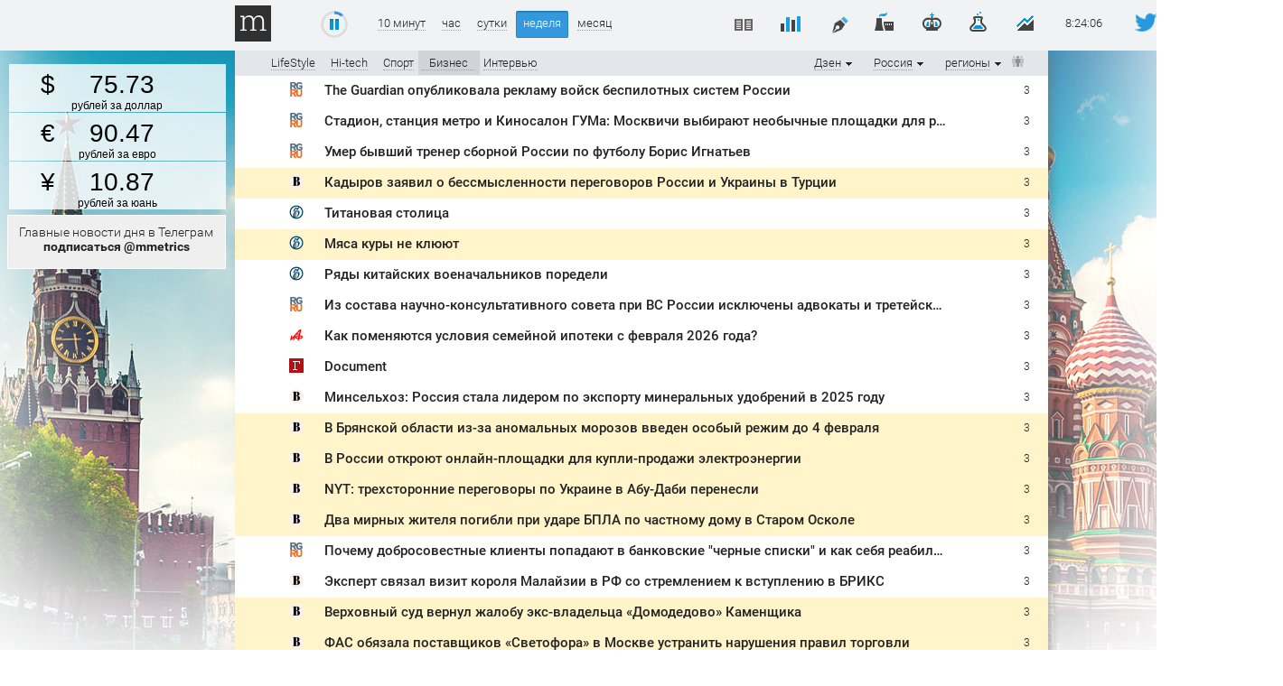

--- FILE ---
content_type: text/html; charset=utf-8
request_url: https://mediametrics.ru/rating/business/ru/dzen.ru/week.html?page=8
body_size: 18599
content:
<!DOCTYPE html>
<html xml:lang="ru" lang="ru" dir="ltr">

<head>
    <title>Дзен [Россия] ^ MediaMetrics: свежие котировки новостей</title>
    <meta name='yandex-verification' content='6f73f7dfe2638c81' />
    <meta name="google-site-verification" content="yYesuPUEqbytRcLuA8LbVqTDyrzE_DAV8ZyaSXF7IWc" />
    <meta name="google-site-verification" content="iNxPMKOIRgJfWAeNdOhd8ArTY8n5iC4FUmwmwHeMVYk" />
    <!-- Styles -->
    <!--[if lt IE 9]><script src="//html5shim.googlecode.com/svn/trunk/html5.js"></script><![endif]-->
    <link rel="shortcut icon" href="/img/black-favicon.ico" type="image/x-icon" />
    <!--link href='//fonts.googleapis.com/css?family=Roboto:300,400,500,700&subset=latin,cyrillic' rel='stylesheet' type='text/css'/-->
    <link href="/css/internalinspector/special_code-1.css" rel="stylesheet" type="text/css" />
    <link href="/css/stl-40-50.css" rel="stylesheet" type="text/css" />
    <link href="/css/currency-3.css" rel="stylesheet" type="text/css" />
    <link href="/css/jquery.formstyler.css" rel="stylesheet" />
    <meta name="verify-admitad" content="360c15ba67" />

    <style type="text/css">
        #insta iframe {
            min-width: 240px !important;
            max-width: 240px !important;
            width: 240px !important;
        }
    </style>
    <script type="text/javascript" src="/js/jquery-1.11.0.min.js"></script>
    <!-- /Styles -->
    <!-- Scripts -->
    <!-- sdGsdg -->
    <script async src="https://pagead2.googlesyndication.com/pagead/js/adsbygoogle.js"></script>
    <script>
        (adsbygoogle = window.adsbygoogle || []).push({
            google_ad_client: "ca-pub-2482597385810429",
            enable_page_level_ads: true
        });
    </script>
    <script type="text/javascript">
        window.mygeo = "us/";


        // // element to detect scroll direction of
        // var el = $(window),

        //     // initialize last scroll position
        // lastY = el.scrollTop();
        // el.on('scroll', function() {
        //     if (!this.element){
        //       this.element    = document.getElementById('forScrollLeft');
        //       this.elementTop = parseInt(this.element.style.top.replace('px',''));

        //       this.element1    = document.getElementById('forScrollRight');
        //       this.elementTop1 = parseInt(this.element1.style.top.replace('px',''));
        //     }
        //     var currY = el.scrollTop(),

        //         // determine current scroll direction
        //         y = (currY > lastY) ? 'down' : ((currY === lastY) ? 'none' : 'up');

        //     // do something here…

        //     if (y=="down") {
        //       if (this.elementTop > 24) {
        //         this.elementTop = ((currY > 58) ? 24 : 82 - currY);
        //         this.element.style.top = this.elementTop + 'px';
        //       }
        //       if (this.elementTop1 > 7) {
        //         this.elementTop1 = ((currY > 58) ? 7 : 63 - currY);
        //         this.element1.style.top = this.elementTop1 + 'px';
        //       }
        //     }
        //     else {
        //       if (window.pageYOffset < 60) {
        //         this.elementTop = 82 - currY;
        //         this.element.style.top = this.elementTop + 'px';

        //         this.elementTop1 = 63 - currY;
        //         this.element1.style.top = this.elementTop1 + 'px';
        //       }
        //     }
        //     // update last scroll position to current position
        //     lastY = currY;
        // });
    </script>
    <!-- /Scripts -->

    <!-- Publisher tag - to integrate into HEAD of the website at once -->
    <script type='text/javascript' src='https://static.criteo.net/js/ld/publishertag.js' async></script>
    <script>
        window.Criteo = window.Criteo || {};
        window.Criteo.events = window.Criteo.events || [];

        function callAdblock(adslot, zoneid, width, height) {
            Criteo.events.push(function () { Criteo.DisplayAcceptableAdIfAdblocked({ 'zoneid': zoneid, 'containerid': adslot, 'overrideZoneFloor': false }); });
            window.addEventListener("message", function (e) {
                if (e.data && e.data == zoneid) document.getElementById(adslot).style.display = "none";
                else return;
            }, false);
            var el = document.getElementById(adslot);
            el.style.width = width + "px"; el.style.height = height + "px";
        }
    </script>

    <meta property="og:type" content="website"/>
<meta property="og:url" content="https://mediametrics.ru/rating/business/ru/dzen.ru/week.html"/>
<meta property="og:title" content="Дзен [Россия] ^ MediaMetrics: свежие котировки новостей"/>
<meta property="og:description" content="Рейтинг новостей MediaMetrics строится по количеству переходов на страницы новостей из различных социальных сетей."/>
<meta property="og:image" content="http://mediametrics.ru/img/logo-light.png"/>
<meta property="og:site_name" content="mediametrics.ru" >

    <script async src="https://content.adriver.ru/AdRiverFPS.js"></script>

    <script async
        src="https://cdn.skcrtxr.com/roxot-wrapper/js/roxot-manager.js?pid=1f462bba-63b2-4d05-8a2c-12cb7f02b607"></script>

    <script>window.yaContextCb = window.yaContextCb || []</script>
    <script async src="https://yandex.ru/ads/system/header-bidding.js"></script>



    
<script>

        var adfoxBiddersMap = {
            "myTarget": "763128",
            "betweenDigital": "793538",
            "adriver": "776589",
            "otm": "1460822",
            "getintent": "958501",
            "buzzoola": "769160",
            "sape": "1697231",
            "mediatoday": "2365797",
            "mediasniper": "2723510",
            "roxot": "2723510",
            "gnezdo": "2930570",
            "hybrid": "2994840",
	"adfox_yandex_adplay-adv": "3294122",
	"link": "3389346",
	"ohmybid": "3434190",

        };

        var biddersCpmAdjustmentMap = {
            'myTarget': 0.68,
            'betweenDigital': 0.91,
            'adriver': 0.9,
            'otm': 0.82,
            'getintent': 0.86,
            'buzzoola': 0.9,
            'sape': 0.9,
            'mediasniper': 0.86,
            'mediatoday': 0.77,
            'gnezdo': 0.92,
            'link': 0.93,
            'hybrid': 0.92
        };

        adUnits = [{
            "code": "adfox_side1",
            "sizes": [[240, 400]],
            "bids": [
                {
                    "bidder": "myTarget",
                    "params": { "placementId": 254962 }
                },
                {
                    "bidder": "betweenDigital",
                    "params": { "placementId": 2643351 }
                },
                {
                    "bidder": "adriver",
                    "additional": { "ext": { "query": "custom=10=20&cid=" + localStorage.getItem('adrcid') } },
                    "params": { "placementId": "20:mediametrics_240x400_side1" }
                },
                {
                    "bidder": "otm",
                    "params": { "placementId": "944" }
                },
                {
                    "bidder": "getintent",
                    "params": { "placementId": "134_mediametrics.ru_desktop_adfox_side1_240x400" }
                },
                {
                    "bidder": "buzzoola",
                    "params": { "placementId": 1220249 }
                },
                {
                    "bidder": "link",
                    "params": { "placementId": "88a75a36f73f8a8c5eece8475bf11cb2" }
                },
                {
                    "bidder": "sape",
                    "params": { "placementId": 820916 }
                },
                {
                    "bidder": "mediatoday",
                    "params": { "placementId": 9615 }
                },
                {
                    "bidder": "mediasniper",
                    "params": { "placementId": 750001 }
                },
                {
                    "bidder": "roxot",
                    "params": {
                        "placementId": "0d360a26-f3f8-4700-8081-bfa56a3a8717",
                        "sendTargetRef": true
                    }
                },
                {
                    "bidder": "hybrid",
                    "params": { "placementId": "661fc43d4d506e1118632cfe" }
                },
                {
                    "bidder": "adfox_yandex_adplay-adv",
                    "params": {"p1": "dgzay", "p2": "jdhb"}
                },
                {
                    "bidder": "ohmybid",
                    "params": { "placementId": "7YBkNOEaFwyijsUu" }
                }
            ]
        },
        {
            "code": "adfox_side2",
            "sizes": [[240, 400]],
            "bids": [
                {
                    "bidder": "myTarget",
                    "params": { "placementId": 254973 }
                },
                {
                    "bidder": "betweenDigital",
                    "params": { "placementId": 2643349 }
                },
                {
                    "bidder": "adriver",
                    "additional": { "ext": { "query": "custom=10=20&cid=" + localStorage.getItem('adrcid') } },
                    "params": { "placementId": "20:mediametrics_240x400_side2" }
                },
                {
                    "bidder": "otm",
                    "params": { "placementId": "945" }
                },
                {
                    "bidder": "getintent",
                    "params": { "placementId": "134_mediametrics.ru_desktop_adfox_side2_240x400" }
                },
                {
                    "bidder": "buzzoola",
                    "params": { "placementId": 1220257 }
                },
                {
                    "bidder": "link",
                    "params": { "placementId": "4d2b952286152615ab32871f1b9f9076" }
                },
                {
                    "bidder": "sape",
                    "params": { "placementId": 820916 }
                },
                {
                    "bidder": "mediatoday",
                    "params": { "placementId": 9616 }
                },
                {
                    "bidder": "mediasniper",
                    "params": { "placementId": 750002 }
                },
                {
                    "bidder": "roxot",
                    "params": {
                        "placementId": "15a184f8-2387-48e2-beb6-d8d297f5c1ac",
                        "sendTargetRef": true
                    }
                },
                {
                    "bidder": "hybrid",
                    "params": { "placementId": "661fc4567bc72ff858bdcfc8" }
                },
                {
                    "bidder": "ohmybid",
                    "params": { "placementId": "PqRkmD7F6h8bSzKc" }
                }
            ]
        },
        {
            "code": "adfox_top1",
            "sizes": [[300, 250]],
            "bids": [
                {
                    "bidder": "myTarget",
                    "params": { "placementId": 254967 }
                },
                {
                    "bidder": "betweenDigital",
                    "params": { "placementId": 2643346 }
                },
                {
                    "bidder": "adriver",
                    "additional": { "ext": { "query": "custom=10=20&cid=" + localStorage.getItem('adrcid') } },
                    "params": { "placementId": "20:mediametrics_300x250_1" }
                },
                {
                    "bidder": "otm",
                    "params": { "placementId": "946" }
                },
                {
                    "bidder": "getintent",
                    "params": { "placementId": "134_mediametrics.ru_desktop_adfox_top1_300x250" }
                },
                {
                    "bidder": "buzzoola",
                    "params": { "placementId": 1220258 }
                },
                {
                    "bidder": "link",
                    "params": { "placementId": "169070fe8c1e388437891e788626e80e" }
                },
                {
                    "bidder": "sape",
                    "params": { "placementId": 820918 }
                },
                {
                    "bidder": "mediatoday",
                    "params": { "placementId": 9617 }
                },
                {
                    "bidder": "mediasniper",
                    "params": { "placementId": 750003 }
                },
                {
                    "bidder": "roxot",
                    "params": {
                        "placementId": "9d99a146-8ae8-49e0-8f59-6e635d0619b5",
                        "sendTargetRef": true
                    }
                },
                {
                    "bidder": "gnezdo",
                    "params": { "placementId": 353102 }
                },
                {
                    "bidder": "hybrid",
                    "params": { "placementId": "661fc4794d506e1118632d00" }
                },
                {
                    "bidder": "ohmybid",
                    "params": { "placementId": "p16wDEjIe3Y2aQ2d" }
                }
            ]
        },
        {
            "code": "adfox_top2",
            "sizes": [[300, 250]],
            "bids": [
                {
                    "bidder": "myTarget",
                    "params": { "placementId": 254969 }
                },
                {
                    "bidder": "betweenDigital",
                    "params": { "placementId": 2643347 }
                },
                {
                    "bidder": "adriver",
                    "additional": { "ext": { "query": "custom=10=20&cid=" + localStorage.getItem('adrcid') } },
                    "params": { "placementId": "20:mediametrics_300x250_2" }
                },
                {
                    "bidder": "otm",
                    "params": { "placementId": "947" }
                },
                {
                    "bidder": "getintent",
                    "params": { "placementId": "134_mediametrics.ru_desktop_adfox_top2_300x250" }
                },
                {
                    "bidder": "buzzoola",
                    "params": { "placementId": 1220259 }
                },
                {
                    "bidder": "link",
                    "params": { "placementId": "0efddcfd10c4141eb68ed9a0ceac983f" }
                },
                {
                    "bidder": "sape",
                    "params": { "placementId": 820919 }
                },
                {
                    "bidder": "mediatoday",
                    "params": { "placementId": 9618 }
                },
                {
                    "bidder": "mediasniper",
                    "params": { "placementId": 750004 }
                },
                {
                    "bidder": "roxot",
                    "params": {
                        "placementId": "4ef24a6f-3fe4-4d54-8079-c7773c770ff0",
                        "sendTargetRef": true
                    }
                },
                {
                    "bidder": "gnezdo",
                    "params": { "placementId": 353103 }
                },
                {
                    "bidder": "hybrid",
                    "params": { "placementId": "661fc48f7bc72ff858bdcfca" }
                },
                {
                    "bidder": "ohmybid",
                    "params": { "placementId": "B9fBDwa4S5uMXGTI" }
                }
            ]
        },
        {
            "code": "adfox_top3",
            "sizes": [[300, 250]],
            "bids": [
                {
                    "bidder": "myTarget",
                    "params": { "placementId": 254971 }
                },
                {
                    "bidder": "betweenDigital",
                    "params": { "placementId": 2643348 }
                },
                {
                    "bidder": "adriver",
                    "additional": { "ext": { "query": "custom=10=20&cid=" + localStorage.getItem('adrcid') } },
                    "params": { "placementId": "20:mediametrics_300x250_3" }
                },
                {
                    "bidder": "otm",
                    "params": { "placementId": "948" }
                },
                {
                    "bidder": "getintent",
                    "params": { "placementId": "134_mediametrics.ru_desktop_adfox_top3_300x250" }
                },
                {
                    "bidder": "buzzoola",
                    "params": {
                        "placementId": 1220260
                    }
                },
                {
                    "bidder": "link",
                    "params": { "placementId": "77acb6b01f9cea9b67e272b9a6df5f8f" }
                },
                {
                    "bidder": "sape",
                    "params": { "placementId": 820920 }
                },
                {
                    "bidder": "roxot",
                    "params": {
                        "placementId": "528da3f6-718a-43bd-bea5-d6e9c36e4bdf",
                        "sendTargetRef": true
                    }
                },
                {
                    "bidder": "gnezdo",
                    "params": { "placementId": 353104 }
                },
                {
                    "bidder": "hybrid",
                    "params": { "placementId": "661fc4a97bc72ff858bdcfcc" }
                },
                {
                    "bidder": "ohmybid",
                    "params": { "placementId": "4fBnD7pNrKAy7ic1" }
                }
            ]
        },
        {
            "code": "adfox_bot1",
            "sizes": [[300, 250]],
            "bids": [
                {
                    "bidder": "myTarget",
                    "params": { "placementId": 286611 }
                },
                {
                    "bidder": "betweenDigital",
                    "params": { "placementId": 2662520 }
                },
                {
                    "bidder": "otm",
                    "params": { "placementId": "949" }
                },
                {
                    "bidder": "getintent",
                    "params": { "placementId": "134_mediametrics.ru_desktop_adfox_bot1_300x250" }
                },
                {
                    "bidder": "buzzoola",
                    "params": { "placementId": 1220262 }
                },
                {
                    "bidder": "link",
                    "params": { "placementId": "e97eaeaa7535765cd2d786c584b9cf3" }
                },
                {
                    "bidder": "sape",
                    "params": { "placementId": 820921 }
                },
                {
                    "bidder": "mediasniper",
                    "params": { "placementId": 750005 }
                },
                {
                    "bidder": "roxot",
                    "params": {
                        "placementId": "59087231-185e-447e-b337-a58228c1b162",
                        "sendTargetRef": true
                    }
                },
                {
                    "bidder": "gnezdo",
                    "params": { "placementId": 353105 }
                },
                {
                    "bidder": "hybrid",
                    "params": { "placementId": "661fc4c57bc72ff858bdcfce" }
                },
                {
                    "bidder": "ohmybid",
                    "params": { "placementId": "1vRaCQL5OJEee95G" }
                }
            ]
        },
        {
            "code": "adfox_bot2",
            "sizes": [[300, 250]],
            "bids": [
                {
                    "bidder": "myTarget",
                    "params": { "placementId": 286613 }
                },
                {
                    "bidder": "betweenDigital",
                    "params": { "placementId": 2662521 }
                },
                {
                    "bidder": "otm",
                    "params": { "placementId": "950" }
                },
                {
                    "bidder": "getintent",
                    "params": { "placementId": "134_mediametrics.ru_desktop_adfox_bot2_300x250" }
                },
                {
                    "bidder": "buzzoola",
                    "params": { "placementId": 1220263 }
                },
                {
                    "bidder": "link",
                    "params": { "placementId": "2dde16b74b76796ee31c172d8902be90" }
                },
                {
                    "bidder": "sape",
                    "params": { "placementId": 820922 }
                },
                {
                    "bidder": "mediatoday",
                    "params": { "placementId": 9619 }
                },
                {
                    "bidder": "roxot",
                    "params": {
                        "placementId": "69f01178-d283-406b-9f52-88f8bfd4d87a",
                        "sendTargetRef": true
                    }
                },
                {
                    "bidder": "gnezdo",
                    "params": { "placementId": 353106 }
                },
                {
                    "bidder": "hybrid",
                    "params": { "placementId": "661fc4df7bc72ff858bdcfd0" }
                },
                {
                    "bidder": "ohmybid",
                    "params": { "placementId": "4egIgt9bb9KLtyzV" }
                }
            ]
        },
        {
            "code": "adfox_bot3",
            "sizes": [[300, 250]],
            "bids": [
                {
                    "bidder": "myTarget",
                    "params": { "placementId": 286615 }
                },
                {
                    "bidder": "betweenDigital",
                    "params": { "placementId": 2662522 }
                },
                {
                    "bidder": "otm",
                    "params": { "placementId": "951" }
                },
                {
                    "bidder": "getintent",
                    "params": { "placementId": "134_mediametrics.ru_desktop_adfox_bot3_300x250" }
                },
                {
                    "bidder": "buzzoola",
                    "params": { "placementId": 1220264 }
                },
                {
                    "bidder": "link	",
                    "params": { "placementId": "b274755b4f836285bcf51e2b72c76ed0" }
                },
                {
                    "bidder": "sape",
                    "params": { "placementId": 820925 }
                },
                {
                    "bidder": "roxot",
                    "params": {
                        "placementId": "705fd1c7-8eea-4709-853b-eaa4fa1905ed",
                        "sendTargetRef": true
                    }
                },
                {
                    "bidder": "gnezdo",
                    "params": { "placementId": 353107 }
                },
                {
                    "bidder": "hybrid",
                    "params": { "placementId": "661fc4f77bc72ff858bdcfd2" }
                },
                {
                    "bidder": "ohmybid",
                    "params": { "placementId": "ggyoxBBgdFsSdf1z" }
                }
            ]
        }
        ];

        var userTimeout = 1200;

        window.YaHeaderBiddingSettings = {
            biddersMap: adfoxBiddersMap,
            adUnits: adUnits,
            timeout: userTimeout
        };

        window.left_ad_height = 270;

        $(document).ready(function () {




            var top = $('#adfox_side1').offset().top + 5;
            $(window).scroll(function (event) {
                // return;
                var y = $(this).scrollTop();


                if (y >= window.left_ad_height) {

                    // console.log(y, ' ', 345);
                    $('#adfox_side1').css({
                        'position': ' fixed',
                        'right': ' unset',
                        'top': ' 5px',
                        'left': ' unset',
                        // 'margin-left':' -240px'
                    });
                }
                else {
                    $('#adfox_side1').css({
                        'position': ' absolute',
                        'right': ' 0',
                        'top': window.left_ad_height + 'px',
                        'left': ' unset',
                        'margin-left': ' unset'
                    });
                }
                $('#adfox_side1').width($('#sticky-scroll-box').parent().width());
            });


            setTimeout(function () {
                $('.after-right').css({
                    'top': $('#side3').height() + 55 + 'px'
                });
                // $('.after-right-2').css({
                // 'top': $('#side3').height() + 25 + 'px'
                // });
            }, 1000);

            $(window).scroll(function (event) {


                // return;
                var y = $(this).scrollTop();
                if (y >= window.needTop - 20) {
                    $('#side3').css({
                        'position': ' fixed',
                        'top': '20px'
                    });
                    $('#crt-1316941').css({
                        'position': ' fixed',
                        'top': '20px'
                    });

                    $('.after-right').css({
                        'position': ' fixed',
                        'top': $('#side3').height() + 25 + 'px',
                        'width': '238px',
                        'margin': '0',
                        'text-align': 'center'
                    });

                    // $('.after-righ-2').css({
                    // 'position':' fixed',
                    // 'top': $('#side3').height() + 55 + 'px',
                    // 'width': '238px',
                    // 'margin': '0',
                    // 'text-align': 'center'
                    // });

                }
                else {
                    $('.after-right').css({
                        'position': 'unset',
                        'top': 'unset',
                        'left': 'unset',
                        'margin-top': '5px'
                    });

                    // $('.after-right-2').css({
                    // 'position': 'unset',
                    // 'top': 'unset',
                    // 'left': 'unset',
                    // 'margin-top': '5px'
                    // });

                    $('#side3').css({

                        'position': ' relative',
                        'top': 'unset'
                        // 'top': window.needTopPx
                        // 'right':' 0',
                        // 'top':' 500px',
                        // 'left':' unset',
                        // 'margin-left':' unset'
                    });
                    $('#crt-1316941').css({
                        'position': ' relative',
                        'top': window.needTopPx
                        // 'right':' 0',
                        // 'top':' 500px',
                        // 'left':' unset',
                        // 'margin-left':' unset'
                    });
                }
                $('#adfox_side1').width($('#sticky-scroll-box').parent().width());
            });



            $(window).scroll();

        });

    </script>
    <script src="https://yastatic.net/pcode/adfox/loader.js" crossorigin="anonymous"></script>
</head>


<body style="background-image:url(/img/ru-bg.jpg)" class="ru">


<!-- a href="//li.ru/go?xn--h1abpkdcq6cb.xn--p1ai/#/" target="_blank">
    <img class="region_484" src="/img/mediametrics-1.png" style="width: 100%;
    margin-bottom: -3px; display: none; cursor: pointer;">
</a -->


<!-- <a href="//li.ru/go?maskiruem.tilda.ws/" target="_blank">
  <img class="region_495" src="/img/92228450_2839365712796387_4827161826133278720_n.jpg" style="width: 100%;
    margin-bottom: -3px; display: none; cursor: pointer;">
</a>
 -->


<section class="page" id="page">


    <!--LiveInternet counter-->
    <script type="text/javascript">
        $(document).ready(function () {
            var geo = "ru";
            var region = "us/";

            console.log(geo, ' ', region);

            if (geo == 'ru/848' || region == 'ru/848' || geo == 'ru/846' || region == 'ru/846') {
                $('.region_484').show();
            }
            //  if (geo == 'ru/495' || region == 'ru/495' || geo == 'ru/495' || region == 'ru/495') {
            //   $('.region_495').show();
            // }
        });
        //if (window!=top) location.href = "http://mediametrics.ru/denied/"; 
        var clicks = new Array();

        function cl(pos, link) {
            if (clicks[link]) return;
            clicks[link] = 1;
            var img1 = new Image(1, 1);
            var img2 = new Image(1, 1);
            img1.src = "//www.liveinternet.ru/click?*" + pos;
            img2.src = "//counter.yadro.ru/hit;mediametrics-clicks" +
                (pos == 'advert' ? '/advert' : '') + "?r" +
                escape(document.referrer) + ((typeof (screen) == "undefined") ? "" :
                    ";s" + screen.width + "*" + screen.height + "*" + (screen.colorDepth ?
                        screen.colorDepth : screen.pixelDepth)) + ";u" + escape(document.URL) +
                ";h" + pos + escape(";" + link) + ";" + Math.random();
        }

        var prevCounter = (new Date()).getTime();
        function updateLiveInternetCounter() {
            var t = (new Date()).getTime();
            if (t < prevCounter + 120000) return;
            prevCounter = t;
            new Image().src = '//counter.yadro.ru/hit?r=' +
                ((typeof (screen) == 'undefined') ? '' : ';s' + screen.width +
                    '*' + screen.height + '*' + (screen.colorDepth ? screen.colorDepth :
                        screen.pixelDepth)) + ';u' + escape(document.URL) +
                ';' + Math.random();
        }

        new Image().src = "//counter.yadro.ru/hit?r" +
            escape(document.referrer) + ((typeof (screen) == "undefined") ? "" :
                ";s" + screen.width + "*" + screen.height + "*" + (screen.colorDepth ?
                    screen.colorDepth : screen.pixelDepth)) + ";u" + escape(document.URL) +
            ";" + Math.random();

        (function () {
            var query = location.search.substr(1);
            var result = {};
            query.split("&").forEach(function (part) {
                var item = part.split("=");
                if (item[0] == 'rtl' && item[1] == 1) {
                    var st = document.createElement('link');
                    st.rel = 'stylesheet';
                    st.type = 'text/css';
                    st.href = '/css/2rtl.css';

                    document.head && document.head.appendChild(st);
                }
            });
            return result;
        })();
        //-->
    </script>
    <!--/LiveInternet-->



    <div id="forScrollLeft" style="top: -100px; _top: 25px;" class="banners-left-side">


        <!-- banners-left-side -->
        <div class="side-banner" id="banner-left-top"></div>
        <div class="side-banner" id="banner-left-bottom"></div>
        <div class="highware-container" style=" cursor: auto; cursor: auto; 
    display: none !important; 
    width: 177px !important; 
    right: 10px !important;
    top: 264px;">

            <div id="obj"></div>
            <!-- Traffic -->
            
            
            <!-- /Traffic -->

            <span id="highware-item"></span>
        </div>
        <div id="reportsInfoBase" style="top: 303px;background-color: transparent;">

        </div>
        <!-- currency here-->

    <div class="currency-moving-column" style="top: 35px;">

    <!--  <a class="currency-moving-block bn" id="currency-moved-block-BN" href="//li.ru/go?forum.digital/construction" target="_blank" style="    top: 64px !important;">
<img src="/img/new2_MDF_banner_240x60.jpg" width="100%">
</a> -->


    <a class="currency-moving-block usd" id="currency-moved-block-USD"
        _href="/rating/business/ru/dzen.ru/#search=MMVB/USD000UTSTOM">
        <div class="value" id="currency-moved-value-USD"></div>
        <div class="name" id="currency-moved-name-USD">рублей за доллар</div>
    </a>


    <a class="currency-moving-block eur" id="currency-moved-block-EUR"
        _href="/rating/business/ru/dzen.ru/#search=MMVB/EUR_RUB__TOM">
        <div class="value" id="currency-moved-value-EUR"></div>
        <div class="name" id="currency-moved-name-EUR">рублей за евро</div>
    </a>
     <a class="currency-moving-block uan" id="currency-moved-block-CNY" _href="/rating/business/ru/dzen.ru/#search=MMVB/CNY000000TOD">
<div class="value" id="currency-moved-value-CNY"></div>
<div class="name" id="currency-moved-name-CNY">рублей за юань</div>

</a>
    <a class="currency-moving-block uan" id="currency-moved-block-RUB"
        _href="/rating/business/ru/dzen.ru/#search=MMVB/CNY000000TOD">
        <div class="value" id="currency-moved-value-RUB"></div>
        <div class="name" id="currency-moved-name-RUB">рублей за гривну</div>
    </a>

    <a class="currency-moving-block brant" id="currency-moved-block-B">
        <div class="value" id="currency-moved-value-B"></div>
        <div class="name" id="currency-moved-name-B">долларов за баррель</div>
    </a>

    <a class="currency-moving-block bip" id="currency-moved-block-Bip" href="//bip.dev" target="_blank">
        <div class="value" id="currency-moved-value-Bip"></div>
        <img src="/img/bip-logo.svg">
        <div class="name" id="currency-moved-name-Bip">долларов за биткоин</div>
    </a>


    
    <!-- <div id="reports-container">
        <div id="reports-inside"></div>
    </div> -->
    <!-- <div id="reportsInfoBase" style="top: 543px;">
        <a target="_blank" href="http://tevian.ru/">Мониторинг осуществляется при поддержке компании <p
                style="position: relative; top: -5px;"><span>«Технологии видеоанализа»</span></p></a>
    </div> -->

    <div>

    </div>
    

    <div id="reportsInfoBase"
        style="top: 303px;font-size:14px;background-color:#efefef;border:1px solid white;">
        <a target="_blank" href="https://t.me/mmetrics">Главные новости дня в Телеграм
            <br /><b>подписаться @mmetrics</b></a>
    </div>

</div>    
        <!--AdFox START-->
        <!--MarTi-->
        <!--Площадка: mediametrics.ru / * / *-->
        <!--Тип баннера: Side-->
        <!--Расположение: 1-->
        <div style="    position: relative;
    max-width: 240px;
    float: right;
    right: 10px; 
    min-width: 240px;
    top: 250px;">



            <div id="adfox_side1" class="adfox"
                style="_top: 400px;max-height: 70vh; overflow: hidden; width: 240px;  position: absolute;right: 0px;">
            </div>

        </div>

        
        <script>
            window.yaContextCb.push(() => {
                Ya.adfoxCode.create({
                    ownerId: 254948,
                    containerId: 'adfox_side1',
                    params: {
                        pp: 'noj',
                        ps: 'cyst',
                        p2: 'fvyf',
                        puid1: ''
                    }
                });
            })
        </script>


        




    </div>


    <!--banners-left-side End-->


    <div id="forScrollRight" class="bners-right-side" style="z-index:11;cursor:pointer; top: 63px;">
        <!--banners-right-side-->
        <!-- <div id="grad-right">
      <img src="/img/scroll-arrow-to-down.svg">
    </div> -->
        <div class="prBanner"
            style="padding-top: 2px;position:relative;margin-bottom:10px;width:240px; overflow-y: auto; overflow-x: hidden;">
            <style type="text/css">
                .normal-mediametrics-widget {
                    opacity: 0;
                }
            </style>
            <!-- iframe src="https://vk.com/video_ext.php?oid=-69171694&id=456251618&hash=157b2001e936639a&autoplay=1" width="240" height="100" allow="autoplay; encrypted-media; fullscreen; picture-in-picture;" frameborder="0" allowfullscreen></iframe -->

            <div id="myWidget" data-radio-width="240">
            </div>

            <!-- <div id="rightBanner" style="margin-bottom: 10px;">
        <a target="_blank" href="http://wbcsummit.org/">
          <img src="/img/banners/b-30.03.18.gif" style="width: 100%; height: auto;">
        </a>
      </div> -->
            <div id="articleColumn"
                style="width: 240px !important; height: 240px !important; margin-top: 10px; display: none;"></div>


            <div id="adfox2_con" _style="margin-top: 10px;">

                <!-- <div id="side3"> -->


                <div id="side3" style="width: 207px;">
                    <!--AdFox START-->
                    <!--MarTi-->
                    <!--Площадка: mediametrics.ru / * / *-->
                    <!--Тип баннера: Side-->
                    <!--Расположение: 2-->
                    <div id="adfox_side2" class="adfox" style="min-width: 240px; max-height: 70vh; overflow: hidden;">
                        <a id="hitech_banner" style="display: none;" href="https://li.ru/go?cagamesshow.com/"
                            target="_blank">
                            <img src="/img/banners/bn-2018-01-28.png">
                        </a>
                    </div>



                    
                    <script>
                        if (window.location.href.indexOf('/rating/hitech/') == -1) {
                            $('#hitech_banner').hide();
                            window.yaContextCb.push(() => {
                                Ya.adfoxCode.create({
                                    ownerId: 254948,
                                    containerId: 'adfox_side2',
                                    params: {
                                        pp: 'nok',
                                        ps: 'cyst',
                                        p2: 'fvyf',
                                        puid1: ''
                                    }
                                });
                            });
                        }
                        else {
                            $('#hitech_banner').show();
                        }
                    </script>


                    



                    
                    <!-- Mediametrics - RU - Adblocking - 240x600 -->
                    <!-- Invocation banner code for the requested adslot -->
                    <div id='crt-1316941'>
                        <script type='text/javascript'>callAdblock('crt-1316941', 1316941, 240, 600);</script>
                    </div>


                    

                </div>

            </div>


            


        </div>
        &nbsp;
    </div>
    </div><header class="head">
	<div class="head-line">



		<div class="wrapper clearFix">
			
<!-- 			<div class="left-icons" style="left: -175px;">
				<a href="/rating/magazine/ru/" class="lifestyle" style="margin: 0 1px 0 5px;">
		            <img src="/img/0.gif" alt=""/>LifeStyle</a> 

		        <a href="/rating/hitech/ru/dzen.ru/hour.html" class="hitech" style="margin: 0 1px 0 5px;">
		            <img src="/img/0.gif" alt="" /><nobr>Hi-tech</nobr></a> 
		        <a href="/rating/sport/ru/dzen.ru/hour.html" class="sport" style="margin: 0 1px 0 5px;">
		            <img src="/img/0.gif" alt="" />Спорт</a> 
		        <a href="/rating/business/ru/dzen.ru/hour.html" class="business active" style="margin: 0 1px 0 5px;">
		            <img src="/img/0.gif" alt="" />Бизнес</a> 
	    	</div> -->
	    				<!-- <div class="left-icons" id="menu-sections"> -->
		       <!--  <a href="/rating/hitech/" class="hitech" section="hitech"><img src="/img/0.gif" alt="" />
		            <nobr>Hi-tech</nobr>
		        </a>
		        <a href="/rating/sport/" class="sport" section="sport"><img src="/img/0.gif" alt="" />
		            Спорт
		        </a> --> 
		     <!--    <a href="/messages" class="telegram" section="telegram"><img src="/img/0.gif" alt="" /></a>
	    	</div> -->
	    

			<div class="menu-ico-container">
				<img src="/img/logo-sign.png" style="display:none" class="logo"/>
				<a href="/rating/ru/dzen.ru/online.html" class="logo logo-main">
					<img src="/img/0.gif" alt="MediaMetrics">
				</a>
			</div>

			<div class="progress">
				<div id="play-pause" class="play" title="остановить обновление">
					<canvas id="play-pause-canvas" class="spinner" width="30" height="30" style="padding:0; margin:0"></canvas>
				</div>
			</div>

			<div class="timestamp"  >
				<span id="timestamp"></span>
			</div>

			<div class="sort">
				<a href="online.html">10 минут</a>
				<a href="hour.html">час</a>
				<a href="day.html">сутки</a>
				<a href="week.html" class="act">неделя</a>
				<a href="month.html">месяц</a>
			</div>

                         
            <div  class="twitter-ico" title="Подписка твиттер MediaMetrics">
				<a href="https://twitter.com/mediametrics_ru" 
					target="_blank"><img style="padding:0" src="/img/twi_ico.png" width="52" height="52" alt="" /></a>


			</div>
                           
			<!-- mail rss ico -->
			<!-- <div class="mail-rss-ico" title="Подписка на почтовую рассылку">
				<a href="/account/?p=iframe/profile"><img src="/img/mail-rss.png" alt="rss" /></a>
				
			</div> -->
			<!-- mail rss ico -->

			<div class="stat-ico" title="Рейтинг изданий">
				<a href="/stat/online.html#ru:business"><img src="/img/stat-ico.png" alt="" /></a>
			</div>

			<div class="analitic-ico" title="Поиск">
			    <a href="/search/#ru"><img src="/img/analitic-ico.png" alt="" /></a>
			</div>

			<div class="kings-ico" title="Рейтинг персон">
                <a href="/people/#ru"><img src="/img/kings-ico.png" alt=""/></a>
            </div>
            
            <div class="factory-ico" title="Рейтинг предприятий">
                <a href="/people/#ru:125"><img src="/img/factory-ico.png" alt=""/></a>
            </div>

            <div class="col2-ico" title="Двойной рейтинг">
                <a href="/2col/"><img alt="" src="/img/2col-ico.gif" /></a>
            </div>


            <div class="rat-ico" title="Рейтинг СМИ">
                <a href="/top_smi/"><img alt="" src="/img/rating.png" style="padding-top:18px" /></a>
            </div>

            <div class="author-ico"  title="Рейтинг авторов">
                <a href="week.html?filter=authors"><img alt="" src="/img/feather-ico.png"/></a>
            </div>
		</div>
	</div>
</header>


	<style type="text/css">
		.left-icons a.lifestyle img { 
	    background: url(/img/ico-lifestyle.png) no-repeat left top;
    margin-bottom: 3px;
    width: 20px;
    height: 20px;
    display: block;
    position: relative;
    left: 10px;	
		}


		img, .left-icons a:hover img {
    background-position: left -20px;
}

.left-icons a.active img, .left-icons a:hover img {
    background-position: left -20px;
}
	</style>



<div class="header2">
	<div class="header2-line clearFix">
			

		<div class="city hashover main-spec-cat ">
			<span><a href="/rating/magazine/ru/">LifeStyle</a></span>
		</div>
		<div class="city hashover main-spec-cat ">
			<span><a href="/rating/hitech/ru/dzen.ru/hour.html">Hi-tech</a></span>
		</div>
		<div class="city hashover main-spec-cat ">
			<span><a href="/rating/sport/ru/dzen.ru/hour.html">Спорт</a></span>
		</div>
		<div class="city hashover main-spec-cat  main-spec-active ">
			<span><a href="/rating/business/ru/dzen.ru/hour.html">Бизнес</a></span>
		</div>
		<div class="city hashover main-spec-cat">
			<span><a href="/articles/">Интервью</a></span>
		</div>
		

	    	



	<div class="result-num"><img src="/i/people.png" alt="" title="количество посетителей"/></div>
<!--		<div class="result-comments-cnt"><img src="/i/comments.png" alt="" title="комментарии" /></div>--->
<!-- <div class="result-comments-cnt"><img src="/i/comments.png" alt="" title="комментарии" /></div> -->


	<div class="city hashover old_filter">
				<span>регионы<img src="/img/arrow-city.gif" alt="" /></span>
				<div><a href="/rating/business/ru/dzen.ru/week.html" class="cloud8">регионы</a>
				<a href="/rating/business/ru/495/dzen.ru/week.html"
class="cloud1">Москва</a>
</div>
		</div>
		<div class="city hashover old_filter">
			<span>Россия<img src="/img/arrow-city.gif" alt="" /></span>
			<div><a href="/rating/business/dzen.ru/week.html" class="cloud8">страны</a>
			<a href="/rating/business/ru/dzen.ru/week.html"
class="cloud8">Россия</a>
</div>
		</div>

	


		<div class="city hashover old_filter">
			<span>Дзен<img src="/img/arrow-city.gif" alt="" /></span>
			<div><a href="/rating/business/ru/week.html" class="cloud8">соцсети</a>
			<a href="/rating/business/ru/blogspot.com/week.html"
class="cloud1">Blogspot</a>
<a href="/rating/business/ru/facebook.com/week.html"
class="cloud5">Facebook</a>
<a href="/rating/business/ru/linkedin.com/week.html"
class="cloud2">LinkedIn</a>
<a href="/rating/business/ru/livejournal.com/week.html"
class="cloud3">LiveJournal</a>
<a href="/rating/business/ru/twitter.com/week.html"
class="cloud4">Twitter</a>
<a href="/rating/business/ru/vkontakte.ru/week.html"
class="cloud6">ВКонтакте</a>
<a href="/rating/business/ru/dzen.ru/week.html"
class="cloud5">Дзен</a>
<a href="/rating/business/ru/mirtesen.ru/week.html"
class="cloud1">МирТесен</a>
<a href="/rating/business/ru/my.mail.ru/week.html"
class="cloud0">Мой Мир@mail.ru</a>
<a href="/rating/business/ru/odnoklassniki.ru/week.html"
class="cloud5">Одноклассники</a>
<a href="/rating/business/ru/habrahabr.ru/week.html"
class="cloud2">Хабрахабр</a>
</div>
		</div>

		
	
	</div>
</div>

<div class="wrapper">
<section class="container clearFix" style="box-shadow: rgba(122, 122, 122, 0.498039) 0.4em 0.4em 7px; z-index:12;">
	<aside class="sidebar-left" style="z-index:-1;">

         <!--       
		 <div><a href="https://itunes.apple.com/ru/app/mediametrics/id849527265?mt=8" class="back_ios"><img src="/img/appstore_135x40.png" width="135" height="40" border="0" atl="appstore" title="Доступно в AppStore" target="_blank" onClick="cl('appstore', this)"/></a></div>
	
		 <div><a href="https://play.google.com/store/apps/details?id=ru.mediametrics" class="back_googp"><img src="/img/googleplay_135x44.png" width="135" height="40" border="0" atl="Google Play" title="Доступно в Google Play" target="_blank" onClick="cl('google_play', this)"/></a></div>
               -->
	</aside>

<section class="center" style="padding-bottom: 10px;">


<!--
	
		<link href="//fonts.googleapis.com/css?family=Montserrat:400,700" rel="stylesheet" type="text/css" />
		<link href="/css/quotes-6.css?v=0" rel="stylesheet" type="text/css" />

		<div class="quotes-container-new">
			<div class="quotes-decorator" id="quotes-decorator"></div>
            <div id="quotes" class="quotes-anim" style="display: block;"></div>
        </div>
	

	
-->


<div id="rating-container">



<!-- div style="position: relative; _top:-11px; z-index: 0; height:100%;"> 
<!--AdFox START-->
<!--roden-media-->
<!--Площадка: Медиаметрикс / * / *-->
<!--Тип баннера: Перетяжка 100%-->
<!--Расположение: <верх страницы>-->
<script type="text/javascript">
<!--
if (typeof(pr) == 'undefined') { var pr = Math.floor(Math.random() * 1000000); }
if (typeof(document.referrer) != 'undefined') {
  if (typeof(afReferrer) == 'undefined') {
    afReferrer = escape(document.referrer);
  }
} else {
  afReferrer = '';
}
var addate = new Date(); 
var scrheight = '', scrwidth = '';
if (self.screen) {
scrwidth = screen.width;
scrheight = screen.height;
} else if (self.java) {
var jkit = java.awt.Toolkit.getDefaultToolkit();
var scrsize = jkit.getScreenSize();
scrwidth = scrsize.width;
scrheight = scrsize.height;
}
//document.write('<scr' + 'ipt type="text/javascript" src="//ads.adfox.ru/173858/prepareCode?pp=g&amp;ps=caov&amp;p2=y&amp;pct=a&amp;plp=a&amp;pli=a&amp;pop=a&amp;pr=' + pr +'&amp;pt=b&amp;pd=' + addate.getDate() + '&amp;pw=' + addate.getDay() + '&amp;pv=' + addate.getHours() + '&amp;prr=' + afReferrer + '&amp;puid1=&amp;puid2=&amp;puid3=&amp;pdw=' + scrwidth + '&amp;pdh=' + scrheight + '"><\/scr' + 'ipt>');
// -->

</script>
<!--AdFox END--> 
<!--</div>-->





<script language="javascript" type="text/javascript" src="/js/animation.js"></script>

<script src="/js/table_35_24t.js" type="text/javascript"></script> 

 

<div id="rows" style="position:relative; min-height: 500px; z-index:12;"></div>

<script type="text/javascript"><!--
	function refresh(){
		getRows("week.tsv?page=", "8", 60000);
		updateLiveInternetCounter();
	}
	var article = 0;
	var tsv = "						1,148	1770020640\nrg.ru/2026/01/26/the-guardian-opublikovala-reklamu-vojsk-bespilotnyh-sistem-rossii.html	The Guardian опубликовала рекламу войск беспилотных систем России	3	0	0	3250318			s\nrg.ru/2025/12/21/reg-cfo/schastlivoe-mesto.html	Стадион, станция метро и Киносалон ГУМа: Москвичи выбирают необычные площадки для регистрации брака	3	0	0	53605526			s\nrg.ru/photo/2026/01/27/b8bd0b083f12ab7.html	Умер бывший тренер сборной России по футболу Борис Игнатьев	3	0	0	65628329			s\nvedomosti.ru/politics/news/2022/03/29/915660-kadirov-o-bessmislennosti-peregovorov-rossii-i-ukraini	Кадыров заявил о бессмысленности переговоров России и Украины в Турции	3	0	0	3675327	hot		s\nwww.kommersant.ru/gallery/6794018	Титановая столица	3	0	0	53863615			s\nwww.kommersant.ru/doc/8397233	Мяса куры не клюют	3	0	0	11606256	hot		s\nwww.kommersant.ru/doc/8377933	Ряды китайских военачальников поредели	3	0	0	63154441			s\nrg.ru/2026/01/19/iz-nauchno-konsultativnogo-soveta-pri-vs-rf-vyveli-advokatov-i-tretejskih-sudej.html	Из состава научно-консультативного совета при ВС России исключены адвокаты и третейские судьи	3	0	0	75530513			s\naif.ru/money/mymoney/kak-pomenyayutsya-usloviya-semeynoy-ipoteki-s-fevralya-2026-goda	Как поменяются условия семейной ипотеки с февраля 2026 года?	3	0	0	77253926			s\nwww.gazeta.ru/business/news/2026/01/28/27723061.shtml	Document	3	0	0	31887685			s\nvedomosti.ru/business/news/2026/01/27/1172117-liderom-udobrenii	Минсельхоз: Россия стала лидером по экспорту минеральных удобрений в 2025 году	3	0	0	78388551			s\nvedomosti.ru/strana/central/news/2026/01/30/1172939-bryanskoi-osobii-rezhim	В Брянской области из-за аномальных морозов введен особый режим до 4 февраля	3	0	0	50866514	hot		s\nvedomosti.ru/business/news/2026/01/31/1173133-otkroyut-onlainploschadki	В России откроют онлайн‑площадки для купли‑продажи электроэнергии	3	0	0	20896105	hot		s\nvedomosti.ru/politics/news/2026/02/01/1173205-trehstoronnie-peregovori-perenesli	NYT: трехсторонние переговоры по Украине в Абу-Даби перенесли	3	0	0	12189039	hot		s\nvedomosti.ru/strana/central/news/2026/02/02/1173261-dva-mirnih-zhitelya	Два мирных жителя погибли при ударе БПЛА по частному дому в Старом Осколе	3	0	0	23328120	hot		s\nrg.ru/2026/01/25/sistema-filtrov.html	Почему добросовестные клиенты попадают в банковские &quot;черные списки&quot; и как себя реабилитировать	3	0	0	6612346			s\nvedomosti.ru/politics/news/2026/01/26/1171901-ekspert-svyazal-vizit	Эксперт связал визит короля Малайзии в РФ со стремлением к вступлению в БРИКС	3	0	0	37830015			s\nvedomosti.ru/society/news/2026/01/30/1172899-sud-vernul-zhalobu	Верховный суд вернул жалобу экс-владельца «Домодедово» Каменщика	3	0	0	91594116	hot		s\nvedomosti.ru/strana/central/news/2026/02/02/1173301-narusheniya-torgovli	ФАС обязала поставщиков «Светофора» в Москве устранить нарушения правил торговли	3	0	0	3133844	hot		s\nvedomosti.ru/politics/news/2026/01/30/1172933-v-kremle-videli-zayavlenie	В Кремле видели заявление Зеленского об отказе от компромисса по Донбассу и ЗАЭС	3	0	0	1128855	hot		s\nrg.ru/2026/01/24/v-kanun-godovshchiny-sniatiia-blokady-leningrada-v-gorode-pekut-hleb-po-receptu-1941-goda.html	Блокадный хлеб - символ жизни и надежды: В канун годовщины снятия блокады Ленинграда в городе снова пекут хлеб по рецепту 1941 года	3	0	0	45690287			s\nvedomosti.ru/society/news/2026/01/28/1172246-atol-spros-rossiyan	АТОЛ: спрос россиян на осиновые колья в 2025 году вырос в четыре раза	3	0	0	87734718			s\nwww.kommersant.ru/doc/8397643	Кредиты растут как на долгах	3	0	0	26234305	hot		s\nrg.ru/tema/bezopasnost/proishestvia/pogary	Последние новости: пожары сейчас	3	0	0	16914922			s\nrg.ru/2026/01/26/reg-ufo/iz-za-gololeda-na-trasse-m-4-don-na-kubani-proizoshlo-massovoe-dtp-iz-20-mashin.html	Из-за гололеда на трассе &quot;М-4 Дон&quot; на Кубани произошло массовое ДТП из 20 машин	3	0	0	413183			s\nvedomosti.ru/society/news/2026/01/31/1173141-spasateli-evakuirovali	Спасатели эвакуировали 50 человек, застрявших на канатной дороге	3	0	0	25402883	hot		s\nwww.kommersant.ru/doc/8397142	Бывший председатель ВС Адыгеи Трахов может потерять судейский иммунитет	3	0	0	45514265	hot		s\nwww.kommersant.ru/doc/8379946	Экс-главу Федерации бокса Самарской области Андрея Королева обвиняют в убийстве	3	0	0	35657268			s\nrg.ru/2026/01/28/rossijskie-voennye-poluchili-pervye-kompleksy-zubr-dlia-zashchity-ot-bpla.html	Зенитный робот: Российские военные получили комплекс &quot;Зубр&quot; для защиты от БПЛА	3	0	0	809544			s\nvedomosti.ru/finance/news/2026/01/30/1173063-minfin-utverdil	Минфин утвердил изменения условий льготной семейной ипотеки	3	0	0	86669896	hot		s\naif.ru/money/company/soyuz-torgovyh-centrov-isklyuchil-vozvrashchenie-ikea-v-rf-v-blizhayshem-budushchem	Союз торговых центров исключил возвращение IKEA в РФ в ближайшем будущем	3	0	0	44193392	hot		s\nrg.ru/2026/01/27/rossijskij-uchenyj-remizov-reshil-odnu-iz-vechnyh-problem-matematiki.html	Российский ученый Ремизов решил одну из &quot;вечных&quot; проблем математики	3	0	0	65020538			s\nwww.kommersant.ru/doc/7623663	Доход попал под «КамАЗ»	3	0	0	5830295			s\nvedomosti.ru/politics/news/2026/01/30/1172934-kreml-schitaet	Кремль считает ошибочным вывод Гутерриша о праве на самоопределение в Донбассе	3	0	0	18092712	hot		s\nvedomosti.ru/realty/articles/2019/11/01/815323-ahmeda-bilalova-osvobodili	Ахмеда Билалова освободили из-под стражи в США	3	0	0	58730166	hot		s\nvedomosti.ru/technology/articles/2026/01/30/1172770-dolya-otechestvennogo-softa-dlya-udalennoi-raboti-ostaetsya-kriticheski-nizkoi	Доля отечественного софта для удаленной работы остается критически низкой	3	0	0	59251382			s\nvedomosti.ru/politics/news/2026/01/31/1173100-obrazovan-orgkomitet	Образован оргкомитет для празднования 90‑летия со дня рождения Лужкова	3	0	0	28802743	hot		s\nrg.ru/2026/01/23/graviury-vozrastom-15-tysiach-let.html	В моравской пещере нашли гравюры возрастом 15 тысяч лет	3	0	0	30560979			s\nvedomosti.ru/politics/news/2026/02/01/1173150-rossiya-obyavila	Россия объявила в розыск командующего ВМС Украины Неижпапу	3	0	0	79003353	hot		s\nvedomosti.ru/media/news/2026/02/02/1173258-kendrik-lamar-voshel	Кендрик Ламар вошел в истории Grammy как самым титулованный рэпер	3	0	0	53892847	hot		s\npnp.ru/politics/evgeniy-primakov-rusofobiya-v-mire-postepenno-utikhaet.html	Евгений Примаков: Русофобия в мире постепенно утихает	3	0	0	86157042	hot		s\nrg.ru/2026/01/25/valerij-karpin-zaharian-ne-ujdet-iz-sosedada.html	Валерий Карпин: Захарян не уйдет из &quot;Сосьедада&quot;	3	0	0	5459699			s\nwww.kommersant.ru/doc/7246344	В Краснодаре завершили проектирование спортивной школы-интерната	3	0	0	15486708			s\nvedomosti.ru/politics/news/2026/01/28/1172306-volodin-poyasnil-zapret	Володин пояснил запрет на съемку в ГД желанием депутатов лучше выглядеть в кадре	3	0	0	64101112			s\nvedomosti.ru/politics/news/2026/01/30/1172890-zelenskii-dopustil	Зеленский допустил перенос встречи РФ и Украины из-за ситуации в Иране	3	0	0	81069838	hot		s\nrg.ru/2026/01/25/reg-szfo/vlasti-otpraviat-v-murmansk-dopolnitelnye-passazhirskie-avtobusy-iz-za-chs.html	Власти отправят в Мурманск дополнительные пассажирские автобусы из-за ЧС	3	0	0	9914146			s\nvedomosti.ru/politics/news/2026/01/30/1173040-guterrish-predupredil	Гутерриш предупредил о риске неминуемого финансового коллапса ООН	3	0	0	67267384	hot		s\nvedomosti.ru/kp/money/article/2026/01/25/1171605-krasota-i-skorost-vne-vremeni-lamborghini-pokazivaet-vpechatlyayuschie-prodazhi	Красота и скорость вне времени: Lamborghini показывает впечатляющие продажи - Как потратить	3	0	0	49192762			s\nvedomosti.ru/politics/news/2026/01/31/1173109-v-kitae-ministr	В Китае министр по ЧС оказался под следствием	3	0	0	67072836	hot		s\nwww.kommersant.ru/doc/8378439	Снег сквозь слезы	3	0	0	49636176			s\n";
	setTZ(504);
	handleRows(tsv, 60000);

	
//-->
</script>

<div style="padding-left:8em"><br />всего: <span id="total_news">1,148</span> новостей</div>

<div class="paging"><div class="paging">
<a href="week.html?page=7">предыдущая</a>
<a href="week.html">1</a>&nbsp;<a href="week.html?page=2">2</a>&nbsp;...&nbsp;<a href="week.html?page=6">6</a>&nbsp;<a href="week.html?page=7">7</a>&nbsp;<a class="act">8</a>&nbsp;&nbsp;<a href="week.html?page=9">9</a>&nbsp;<a href="week.html?page=10">10</a>&nbsp;...&nbsp;<a href="week.html?page=22">22</a>&nbsp;<a href="week.html?page=23">23</a>&nbsp;
<a href="week.html?page=9">следующая</a>
</div></div>

</div>
<div id="search-container" class="hide"></div>

<div style="position: absolute; left:-3px; "> 
<!--AdFox START-->
<!--roden-media-->
<!--Площадка: Медиаметрикс / * / *-->
<!--Тип баннера: 728х150js-->
<!--Расположение: <верх страницы>-->
<script type="text/javascript">
<!--
if (typeof(pr) == 'undefined') { var pr = Math.floor(Math.random() * 1000000); }
if (typeof(document.referrer) != 'undefined') {
  if (typeof(afReferrer) == 'undefined') {
    afReferrer = escape(document.referrer);
  }
} else {
  afReferrer = '';
}
var addate = new Date(); 
var scrheight = '', scrwidth = '';
if (self.screen) {
scrwidth = screen.width;
scrheight = screen.height;
} else if (self.java) {
var jkit = java.awt.Toolkit.getDefaultToolkit();
var scrsize = jkit.getScreenSize();
scrwidth = scrsize.width;
scrheight = scrsize.height;
}
document.write('<scr' + 'ipt type="text/javascript" src="//ads.adfox.ru/173858/prepareCode?pp=g&amp;ps=caov&amp;p2=eqth&amp;pct=a&amp;plp=a&amp;pli=a&amp;pop=a&amp;pr=' + pr +'&amp;pt=b&amp;pd=' + addate.getDate() + '&amp;pw=' + addate.getDay() + '&amp;pv=' + addate.getHours() + '&amp;prr=' + afReferrer + '&amp;puid1=&amp;puid2=&amp;puid3=&amp;pdw=' + scrwidth + '&amp;pdh=' + scrheight + '"><\/scr' + 'ipt>');
// -->
</script>
<!--AdFox END-->
</div>

</section>



<aside class="sidebar-right" style="z-index:10;">


	<!-- 
		<a href="https://itunes.apple.com/ru/app/mediametrics/id849527265?mt=8" class="back_ios"><img src="/img/appstore_135x40.png" width="135" height="40" border="0" atl="appstore" title="Доступно в AppStore" target="_blank" onClick="cl('appstore', this)"/></a>
	 -->


</aside>

<!-- debug: utm_source= -->



<div style="font-size: 0;">
<div style="display: inline-block; width: 33%; vertical-align: top;">
<!--AdFox START-->
<!--MarTi-->
<!--Площадка: mediametrics.ru / * / *-->
<!--Тип баннера: Кубики-->
<!--Расположение: <низ страницы>-->
<div id="adfox_bot1"></div>
<script>
    window.yaContextCb.push(()=>{
	    Ya.adfoxCode.create({
	        ownerId: 254948,
	        containerId: 'adfox_bot1',
	        params: {
	            pp: 'i',
	            ps: 'cyst',
	            p2: 'ganf',
	            puid1: ''
	        }
	    });
	});
</script></div>
<div style="display: inline-block; width: 33%; vertical-align: top;">
<!--AdFox START-->
<!--MarTi-->
<!--Площадка: mediametrics.ru / * / *-->
<!--Тип баннера: Кубики-->
<!--Расположение: <низ страницы>-->
<div id="adfox_bot2"></div>
<script>
    window.yaContextCb.push(()=>{
	    Ya.adfoxCode.create({
	        ownerId: 254948,
	        containerId: 'adfox_bot2',
	        params: {
	            pp: 'i',
	            ps: 'cyst',
	            p2: 'ganf',
	            puid1: ''
	        }
	    });
	});
</script></div>
<div style="display: inline-block; width: 33%; vertical-align: top;">
<!--AdFox START-->
<!--MarTi-->
<!--Площадка: mediametrics.ru / * / *-->
<!--Тип баннера: Кубики-->
<!--Расположение: <низ страницы>-->
<div id="adfox_bot3"></div>
<script>
    window.yaContextCb.push(()=>{
	    Ya.adfoxCode.create({
	        ownerId: 254948,
	        containerId: 'adfox_bot3',
	        params: {
	            pp: 'i',
	            ps: 'cyst',
	            p2: 'ganf',
	            puid1: ''
	        }
	    });
	});
</script>


</div>
</div>







             
   <!-- Mediametrics - RU - Adblocking - 900x250 -->
<!-- Invocation banner code for the requested adslot -->
<div id='crt-1316942-1'>
  <script type='text/javascript'>callAdblock('crt-1316942-1',1316942,900,250);</script>
</div>




</section>

</div>

<!--
	
        <script language="javascript" type="text/javascript" src="/js/quotes_anim-9.js"></script>
        <script>
        	oQuotesAnimator.setEventListener('onHandleQuotes', function(o, Q){
        		if (Q.length > 12){
        			Q.length = 12;
        		}
        		var decorator = document.getElementById('quotes-decorator');
        		decorator.style.width = (Q.length*72)+'px';
        		decorator.style.left  = (0.5*(900 - Q.length*72))+'px';
        	});
        </script>
	

	
-->



	<script src="/js/currency-ua-13.js" type="text/javascript"></script><!-- 7 -->
</section>
<footer class="footer clearFix">
    <div class="wrapper clearFix">
        <div class="footer-left">
            <a href="#" class="logo"><img src="/img/logo-sm.png" alt=""></a>
            <div class="footer-text">
                <span class="fl-col-0">&copy; 2024 MediaMetrics. Свежие котировки новостей</span>
                <span class="fl-col-1"><a href="/info/">Партнерская программа</a></span>
                <span class="fl-col-1"><a href="https://radio.mediametrics.ru">Интернет-радио</a></span>
                <span class="fl-col-1"><a href="https://tv.mediametrics.ru">Версия для ТВ</a></span>
                <span class="fl-col-3"><a href="https://m.mediametrics.ru/">Мобильная версия</a></span>
            </div>
            <div class="footer-text" style="padding-top:7px">
                <!-- span class="fl-col-0" style="padding-left:23.85em"></span -->
                <span class="fl-col-0"><a href="/info/authors/">Авторам</a></span>
                <span class="fl-col-1"><a href="http://partner.mediametrics.ru/">Виджеты для сми</a></span>
                <span class="fl-col-1"><a href="/advert/">Реклама</a></span>
                <span class="fl-col-1"><a href="/files/mm.pdf">Медиа-кит</a></span>
                <span class="fl-col-1"><a href="/info/developers.html">Разработчикам</a></span>
                <span class="fl-col-1"><a
                        href="https://itunes.apple.com/ru/app/%D0%BC%D0%B5%D0%B4%D0%B8%D0%B0%D0%BC%D0%B5%D1%82%D1%80%D0%B8%D0%BA%D1%81-%D0%BD%D0%BE%D0%B2%D0%BE%D1%81%D1%82%D0%B8/id1155647340?mt=8">AppStore</a></span>
                <span class="fl-col-1"><a
                        href="https://play.google.com/store/apps/details?id=ru.mediametrics.news">PlayMarket</a></span>
                <span class="fl-col-3"><a
                        style="font-weight: bold !important; color: #3498db !important; text-decoration: none !important;"
                        href="/support/">Служба поддержки</a></span>
                
                
            </div><br />
        </div>

        <div class="footer-right">
            <!--LiveInternet logo--><a style="display: none !important;" href="//www.liveinternet.ru/click"
                target="_blank"><img src="//counter.yadro.ru/logo?23.2" align=right hspace="20" vspace="10"
                    title="LiveInternet: показано число посетителей за сегодня" alt="" border="0" width="88"
                    height="15" /></a><!--/LiveInternet-->
            <!--img src="https://counter.yadro.ru/te.gif" width="1" height="1"-->
            <br />
        </div>
        
    </div>

    <!-- Yandex.Metrika counter -->
    <script type="text/javascript">
        (function (d, w, c) {
            (w[c] = w[c] || []).push(function () {
                try {
                    w.yaCounter50266171 = new Ya.Metrika2({
                        id: 50266171,
                        clickmap: true,
                        trackLinks: true,
                        accurateTrackBounce: true
                    });
                } catch (e) { }
            });

            var n = d.getElementsByTagName("script")[0],
                s = d.createElement("script"),
                f = function () { n.parentNode.insertBefore(s, n); };
            s.type = "text/javascript";
            s.async = true;
            s.src = "https://mc.yandex.ru/metrika/tag.js";

            if (w.opera == "[object Opera]") {
                d.addEventListener("DOMContentLoaded", f, false);
            } else { f(); }
        })(document, window, "yandex_metrika_callbacks2");
    </script>
    <noscript>
        <div><img src="https://mc.yandex.ru/watch/50266171" style="position:absolute; left:-9999px;" alt="" /></div>
    </noscript>
    <!-- /Yandex.Metrika counter -->

    <div class="border-bottom"></div>
<br />Наименование издания: MEDIAMETRICS / Учредитель: ООО «Институт Возраста» / ИНН/ КПП 7730525042/ 773001001
<br />Юр. и факт. адрес: 121151, г.Москва, Кутузовский пр-т, д. 22, ОГРН: 1057747227911
<br />Банковские реквизиты р/с 40702810610000030246 в АО "Тинькофф Банк", БИК 044525974 к/с 30101810145250000974
<br />Главный редактор: Перепелица И. А. adt@mediametrics.ru +7 495 668-50-23
<br />Возрастные ограничения: 18+, Реестровая запись от 19.06.2019 серия Эл N ФС77-76020 выдана Роскомнадзором
<br />                
</footer>
<script src="/js/branding/branding_nocache.js"></script>

<script type="text/javascript" src="/js/jquery-migrate-1.2.1.min.js"></script>
<script type="text/javascript" src="/js/modernizr.js"></script>
<script type="text/javascript" src="/js/jquery.formstyler.js"></script>


<script type="text/javascript" src="/js/jquery.cookie.js"></script>
<script src="/js/radio.mediametrics.widget-2025.js"></script>
<!-- <script src="/js/article-right-17.js"></script> -->

<script type="text/javascript">

    $(document).ready(function () {
        if (window.location.href.indexOf('filter=authors') != -1) {
            $('.author-ico').addClass('active');
        }
    });
    var geo_l = "{user_region}";

    var playerMsk = new RadioMediametricsWidget({
        'studio': 0, //id студии. По умолчанию 0 - Москва.
        'container': 'myWidget', //id div'а куда грузить виджет. Обязательный параметр.
        'ifNotBroadcast': 'visible', //если нет вещания в студии показывать Москву. Если параметр не настроен виджет будет скрыт.
        'showTownSelector': 'false', //вкл или выкл возможности смены студии.
        'debug': 'false', //включить системные сообщения. по умолчанию - false
        'showSecondStudio': 'true', //показывать вторую студию в отдельном плеере (при наличии) по умолчанию - false
        'showVideoExt': 'true', //показывать ли видео экст. по умолчанию - false 
        'showTitleOnly': 'true', //показывать название студии без возможности ее сменить
        //---Только для медиаметрикса---
        'findStudioFromCookie': ({
            'enabled': 'false',
            'name': 'mediametrics-widget-cookie'
        }),
        'findStudioFromUrl': 'true', //находить код города в URL и соотносить его со студией. работает при отсутствии параметра "studio"
        'findStudioFromGeolocation': ({
            'enabled': 'true',
            'value': geo_l
        }), //получать данные о местоположении пользователя в виде телефонного кода и соотносить его со студией. работает только при отсутствии параметра studio
        'priority': ({
            'findStudioFromCookie': 0,
            'findStudioFromGeolocation': 300,
            'findStudioFromUrl': 200
        })

    });
</script>
<script src="/js/underscore.js"></script>
<script src="/js/reports-27-02-21.js"></script>
</body>

</html>

--- FILE ---
content_type: text/html; charset=utf-8
request_url: https://www.google.com/recaptcha/api2/aframe
body_size: 267
content:
<!DOCTYPE HTML><html><head><meta http-equiv="content-type" content="text/html; charset=UTF-8"></head><body><script nonce="AZWZliClIKmRuRKebck8sA">/** Anti-fraud and anti-abuse applications only. See google.com/recaptcha */ try{var clients={'sodar':'https://pagead2.googlesyndication.com/pagead/sodar?'};window.addEventListener("message",function(a){try{if(a.source===window.parent){var b=JSON.parse(a.data);var c=clients[b['id']];if(c){var d=document.createElement('img');d.src=c+b['params']+'&rc='+(localStorage.getItem("rc::a")?sessionStorage.getItem("rc::b"):"");window.document.body.appendChild(d);sessionStorage.setItem("rc::e",parseInt(sessionStorage.getItem("rc::e")||0)+1);localStorage.setItem("rc::h",'1770020663432');}}}catch(b){}});window.parent.postMessage("_grecaptcha_ready", "*");}catch(b){}</script></body></html>

--- FILE ---
content_type: application/javascript
request_url: https://radio.mediametrics.ru/_export/cbrf.js?1770020659685
body_size: 83
content:
stockCurrencyHandle(
[
["USD",75.7327,0],
["EUR",90.4680,0],
["CNY",10.8689,0]
]);
